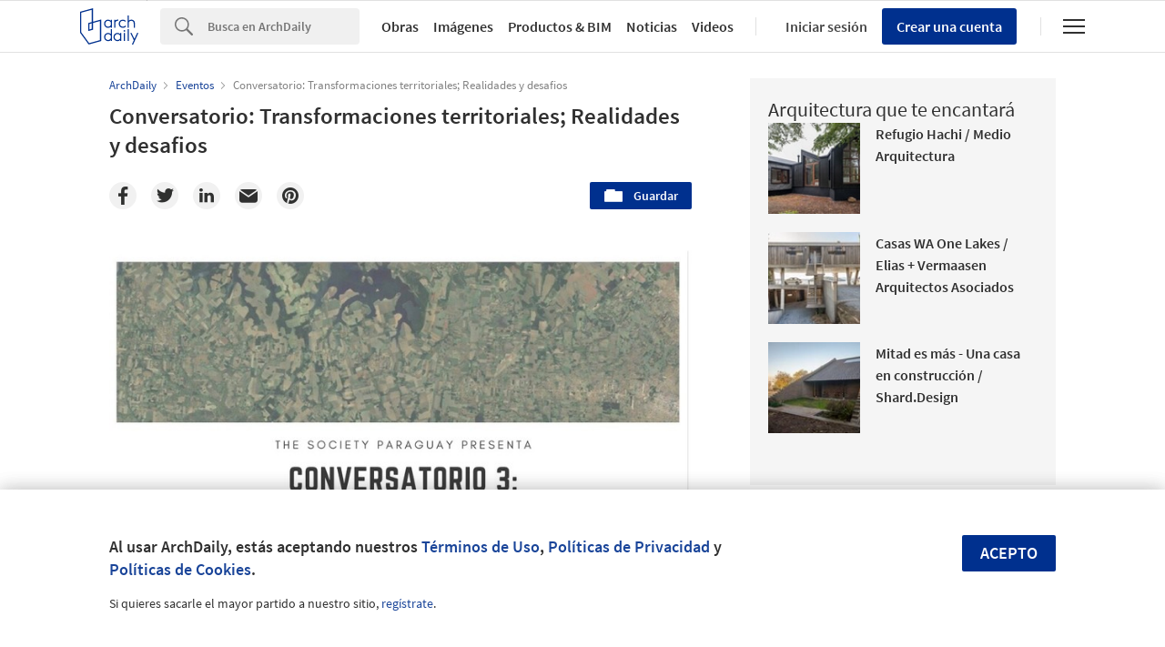

--- FILE ---
content_type: text/html; charset=utf-8
request_url: https://nrd.adsttc.com/api/v1/widgets/article-navigation/946748?site=cl&d=20260202
body_size: 1466
content:
<a class='afd-article-navigation afd-article-navigation--prev afd-desktop-e' data='941904' href='/cl/941904/como-lograr-transparencia-y-ligereza-con-paneles-metalicos-perforados?ad_medium=widget&amp;ad_name=navigation-prev' id='article-nav-prev'><div class='afd-article-navigation__arrow'><div class='afd-article-navigation__arrow-i'></div></div><div class='afd-article-navigation__info-container clearfix'><div class='afd-article-navigation__img' style='background-image: url(&#39;https://images.adsttc.com/media/images/5ee9/3c3f/b357/6578/8b00/0018/thumb_jpg/NS_2.jpg?1592343609&#39;)'></div><div class='afd-article-navigation__data'><h3 class='afd-article-navigation__title'>¿Cómo lograr transparencia y ligereza con paneles metálicos perforados?</h3><div class='afd-article-navigation__subtitle'>Artículos</div></div></div></a><a class='afd-article-navigation afd-article-navigation--next afd-desktop-e' data='945161' href='/cl/945161/restauracion-3-ascensores-de-valparaiso-bbats-plus-tirado?ad_medium=widget&amp;ad_name=navigation-next' id='article-nav-next'><div class='afd-article-navigation__arrow'><div class='afd-article-navigation__arrow-i'></div></div><div class='afd-article-navigation__info-container'><div class='afd-article-navigation__img' style='background-image: url(&#39;https://images.adsttc.com/media/images/5f2a/34db/b357/6508/c500/022a/thumb_jpg/A760D-1_Aryeh_Kornfeld_El_Carro_Cordillera.jpg?1596601521&#39;)'></div><div class='afd-article-navigation__data'><h3 class='afd-article-navigation__title'>Restauración 3 Ascensores de Valparaíso / BBATS + TIRADO</h3><div class='afd-article-navigation__subtitle'>Obras Destacadas</div></div></div></a>

--- FILE ---
content_type: text/html; charset=utf-8
request_url: https://nft.adsttc.com/catalog/api/v1/cl/widgets/longtail_products?site=cl&ad_medium=widget&type=desktop&article_token=946748&widget_salt=8&d=20260202&geoip=US
body_size: 1619
content:
<h2 class='afd-title-widget'>Explora el Catálogo</h2>
<ul class='related-products__list'>
<li class='related-products__item' data-insights-category='widget-longtail-products' data-insights-label='Leaf' data-insights-value='35230' data-insights-version='US-slot-1'>
<a class='related-products__link' href='https://www.archdaily.cl/catalog/cl/products/35230/vigas-estructurales-y-decorativas-bimu-leaf?ad_source=nimrod&amp;ad_medium=widget&amp;ad_content=single_longtail' title='Vigas estructurales y decorativas - BIMU'>
<figure>
<img alt='Vigas estructurales y decorativas - BIMU' class='b-lazy' data-pin-nopin='true' data-src='https://snoopy.archdaily.com/images/archdaily/catalog/uploads/photo/image/358742/Vigas_estructurales_y_decorativas_-_BIMU.png?width=350&amp;height=350&amp;format=webp'>
</figure>
<div class='related-products__text'>
<p class='related-products__company'>Leaf</p>
<h4 class='related-products__name'>Vigas estructurales y decorativas - BIMU</h4>
</div>
</a>
</li>
<li class='related-products__item' data-insights-category='widget-longtail-products' data-insights-label='STRUGAL' data-insights-value='23889' data-insights-version='US-slot-2'>
<a class='related-products__link' href='https://www.archdaily.cl/catalog/cl/products/23889/puertas-de-interior-y-frentes-de-armario-strugal?ad_source=nimrod&amp;ad_medium=widget&amp;ad_content=single_longtail' title='Puertas de interior y frentes de armario STRUGAL'>
<figure>
<img alt='Puertas de interior y frentes de armario STRUGAL' class='b-lazy' data-pin-nopin='true' data-src='https://snoopy.archdaily.com/images/archdaily/catalog/uploads/photo/image/245196/STRUGAL_100_3VE_Puerta_peatonal_de_aluminio_lisa_con_tres_vidrios.jpg?width=350&amp;height=350&amp;format=webp'>
</figure>
<div class='related-products__text'>
<p class='related-products__company'>STRUGAL</p>
<h4 class='related-products__name'>Puertas de interior y frentes de armario STRUGAL</h4>
</div>
</a>
</li>
<li class='related-products__item' data-insights-category='widget-longtail-products' data-insights-label='Volcan' data-insights-value='16525' data-insights-version='US-slot-3'>
<a class='related-products__link' href='https://www.archdaily.cl/catalog/cl/products/16525/soluciones-para-envolventes-termicas-volcan?ad_source=nimrod&amp;ad_medium=widget&amp;ad_content=single_longtail' title='Soluciones constructivas para fachadas'>
<figure>
<img alt='Soluciones constructivas para fachadas' class='b-lazy' data-pin-nopin='true' data-src='https://snoopy.archdaily.com/images/archdaily/catalog/uploads/photo/image/344936/Soluciones_para_envolventes_termicas-1.jpg?width=350&amp;height=350&amp;format=webp'>
</figure>
<div class='related-products__text'>
<p class='related-products__company'>Volcan</p>
<h4 class='related-products__name'>Soluciones constructivas para fachadas</h4>
</div>
</a>
</li>
<li class='related-products__item' data-insights-category='widget-longtail-products' data-insights-label='Cerámica Santiago' data-insights-value='35740' data-insights-version='US-slot-4'>
<a class='related-products__link' href='https://www.archdaily.cl/catalog/cl/products/35740/gravilla-de-ceramica-princesa-ceramica-santiago?ad_source=nimrod&amp;ad_medium=widget&amp;ad_content=single_longtail' title='Gravilla de Ladrillo Princesa'>
<figure>
<img alt='Gravilla de Ladrillo Princesa' class='b-lazy' data-pin-nopin='true' data-src='https://snoopy.archdaily.com/images/archdaily/catalog/uploads/photo/image/367453/Gravilla-Arcilla-Princesa-Ceramica-Santiago-5.jpg?width=350&amp;height=350&amp;format=webp'>
</figure>
<div class='related-products__text'>
<p class='related-products__company'>Cerámica Santiago</p>
<h4 class='related-products__name'>Gravilla de Ladrillo Princesa</h4>
</div>
</a>
</li>
<li class='related-products__item' data-insights-category='widget-longtail-products' data-insights-label='Melón Hormigones' data-insights-value='5655' data-insights-version='US-slot-5'>
<a class='related-products__link' href='https://www.archdaily.cl/catalog/cl/products/5655/viamix-melon?ad_source=nimrod&amp;ad_medium=widget&amp;ad_content=single_longtail' title='Hormigón para Pavimentos - Viamix'>
<figure>
<img alt='Hormigón para Pavimentos - Viamix' class='b-lazy' data-pin-nopin='true' data-src='https://snoopy.archdaily.com/images/archdaily/catalog/uploads/photo/image/56471/viamix-2.jpg?width=350&amp;height=350&amp;format=webp'>
</figure>
<div class='related-products__text'>
<p class='related-products__company'>Melón Hormigones</p>
<h4 class='related-products__name'>Hormigón para Pavimentos - Viamix</h4>
</div>
</a>
</li>
<li class='related-products__item' data-insights-category='widget-longtail-products' data-insights-label='Urbanplay' data-insights-value='23474' data-insights-version='US-slot-6'>
<a class='related-products__link' href='https://www.archdaily.cl/catalog/cl/products/23474/la-ecuacion-riesgo-beneficio-para-espacios-de-juegos-infantiles-urbanplay?ad_source=nimrod&amp;ad_medium=widget&amp;ad_content=single_longtail' title='La ecuación Riesgo-Beneficio para espacios de juegos infantiles'>
<figure>
<img alt='La ecuación Riesgo-Beneficio para espacios de juegos infantiles' class='b-lazy' data-pin-nopin='true' data-src='https://snoopy.archdaily.com/images/archdaily/catalog/uploads/photo/image/242096/PCE1122_PCE1124_PCE3104_PCE2116_DK_Motion.jpg?width=350&amp;height=350&amp;format=webp'>
</figure>
<div class='related-products__text'>
<p class='related-products__company'>Urbanplay</p>
<h4 class='related-products__name'>La ecuación Riesgo-Beneficio para espacios de juegos infantiles</h4>
</div>
</a>
</li>
<li class='related-products__item afd-desktop-e' data-insights-category='widget-longtail-products' data-insights-label='Simpson Strong Tie' data-insights-value='18299' data-insights-version='US-slot-7'>
<a class='related-products__link' href='https://www.archdaily.cl/catalog/cl/products/18299/angulos-y-placas-clavadas-para-paneles-clt-simpson-strong-tie?ad_source=nimrod&amp;ad_medium=widget&amp;ad_content=single_longtail' title='Ángulos y placas clavadas para paneles CLT'>
<figure>
<img alt='Ángulos y placas clavadas para paneles CLT' class='b-lazy' data-pin-nopin='true' data-src='https://snoopy.archdaily.com/images/archdaily/catalog/uploads/photo/image/201644/C_CLT_Photography_Commercial_Pho_HB_Wenlock.jpg?width=350&amp;height=350&amp;format=webp'>
</figure>
<div class='related-products__text'>
<p class='related-products__company'>Simpson Strong Tie</p>
<h4 class='related-products__name'>Ángulos y placas clavadas para paneles CLT</h4>
</div>
</a>
</li>
<li class='related-products__item afd-desktop-e' data-insights-category='widget-longtail-products' data-insights-label='Villalba' data-insights-value='34893' data-insights-version='US-slot-8'>
<a class='related-products__link' href='https://www.archdaily.cl/catalog/cl/products/34893/revestimiento-metalico-panel-duratecho-villalba?ad_source=nimrod&amp;ad_medium=widget&amp;ad_content=single_longtail' title='Revestimiento metálico - Panel Duratecho'>
<figure>
<img alt='Revestimiento metálico - Panel Duratecho' class='b-lazy' data-pin-nopin='true' data-src='https://snoopy.archdaily.com/images/archdaily/catalog/uploads/photo/image/353060/plancha-acero-duratecho-villalba-verde-tierra.jpg?width=350&amp;height=350&amp;format=webp'>
</figure>
<div class='related-products__text'>
<p class='related-products__company'>Villalba</p>
<h4 class='related-products__name'>Revestimiento metálico - Panel Duratecho</h4>
</div>
</a>
</li>
<li class='related-products__item afd-desktop-e' data-insights-category='widget-longtail-products' data-insights-label='Lunawood' data-insights-value='36969' data-insights-version='US-slot-9'>
<a class='related-products__link' href='https://www.archdaily.cl/catalog/cl/products/36969/fachadas-y-celosias-en-ses-serretes-lunawood?ad_source=nimrod&amp;ad_medium=widget&amp;ad_content=single_longtail' title='Fachadas y celosías en Ses Serretes'>
<figure>
<img alt='Fachadas y celosías en Ses Serretes' class='b-lazy' data-pin-nopin='true' data-src='https://snoopy.archdaily.com/images/archdaily/catalog/uploads/photo/image/386135/14-Ses-Serretes-LUNAWOOD.jpg?width=350&amp;height=350&amp;format=webp'>
</figure>
<div class='related-products__text'>
<p class='related-products__company'>Lunawood</p>
<h4 class='related-products__name'>Fachadas y celosías en Ses Serretes</h4>
</div>
</a>
</li>
<li class='related-products__item afd-desktop-e' data-insights-category='widget-longtail-products' data-insights-label='DVP' data-insights-value='9614' data-insights-version='US-slot-10'>
<a class='related-products__link' href='https://www.archdaily.cl/catalog/cl/products/9614/planchas-de-policarbonato-polishade-dvp?ad_source=nimrod&amp;ad_medium=widget&amp;ad_content=single_longtail' title='Planchas de policarbonato - POLISHADE'>
<figure>
<img alt='Planchas de policarbonato - POLISHADE' class='b-lazy' data-pin-nopin='true' data-src='https://snoopy.archdaily.com/images/archdaily/catalog/uploads/photo/image/409875/Planchas-Polishade-DVP.jpg?width=350&amp;height=350&amp;format=webp'>
</figure>
<div class='related-products__text'>
<p class='related-products__company'>DVP</p>
<h4 class='related-products__name'>Planchas de policarbonato - POLISHADE</h4>
</div>
</a>
</li>
<li class='related-products__item afd-desktop-e' data-insights-category='widget-longtail-products' data-insights-label='Mathiesen®' data-insights-value='26507' data-insights-version='US-slot-11'>
<a class='related-products__link' href='https://www.archdaily.cl/catalog/cl/products/26507/membrana-hidrofuga-matwrap-c110-mathiesen?ad_source=nimrod&amp;ad_medium=widget&amp;ad_content=single_longtail' title='Membrana hidrófuga - Matwrap® C110'>
<figure>
<img alt='Membrana hidrófuga - Matwrap® C110' class='b-lazy' data-pin-nopin='true' data-src='https://snoopy.archdaily.com/images/archdaily/catalog/uploads/photo/image/320548/matwrapc110.jpeg?width=350&amp;height=350&amp;format=webp'>
</figure>
<div class='related-products__text'>
<p class='related-products__company'>Mathiesen®</p>
<h4 class='related-products__name'>Membrana hidrófuga - Matwrap® C110</h4>
</div>
</a>
</li>
<li class='related-products__item afd-desktop-e' data-insights-category='widget-longtail-products' data-insights-label='Sto' data-insights-value='25525' data-insights-version='US-slot-12'>
<a class='related-products__link' href='https://www.archdaily.cl/catalog/cl/products/25525/terminaciones-personalizadas-en-eifs-stosignature-impressions-sto?ad_source=nimrod&amp;ad_medium=widget&amp;ad_content=single_longtail' title='Terminaciones personalizadas en EIFS - StoSignature Impressions'>
<figure>
<img alt='Terminaciones personalizadas en EIFS - StoSignature Impressions' class='b-lazy' data-pin-nopin='true' data-src='https://snoopy.archdaily.com/images/archdaily/catalog/uploads/photo/image/255100/STO_Impression__4_.JPG?width=350&amp;height=350&amp;format=webp'>
</figure>
<div class='related-products__text'>
<p class='related-products__company'>Sto</p>
<h4 class='related-products__name'>Terminaciones personalizadas en EIFS - StoSignature Impressions</h4>
</div>
</a>
</li>
</ul>
<a class="afd-widget-more-link afd-widget-more-link--right related-products__view-more" href="/catalog/cl?ad_source=nimrod&amp;ad_medium=widget&amp;ad_content=single_longtail">Más productos »</a>


--- FILE ---
content_type: text/html; charset=utf-8
request_url: https://nrd.adsttc.com/api/v1/widgets/recommended-projects?site=cl&ad_name=recommended-projects&ad_medium=widget&type=desktop&visitor_id=&d=20260202&geoip=US
body_size: 3935
content:
<div class='afd-recommended-projects__title-container'><h2 class='afd-recommended-projects__title'>Arquitectura que te encantará</h2></div><ul><li class='afd-widget-item'><figure><a class='afd-widget-item-thumb' data-insights-category='recommended-projects-widget' data-insights-label='default-nrd-thumb' data-insights-value='1002934' data-insights-version='0' href='/cl/1002934/refugio-hachi-medio-arquitectura?ad_medium=widget&amp;ad_name=recommended-projects' title='Refugio Hachi / Medio Arquitectura'><img alt='Refugio Hachi / Medio Arquitectura © Emiliano Ruidíaz Riffo' class='b-lazy' data-pin-nopin='true' data-src='https://snoopy.archdaily.com/images/archdaily/media/images/6495/dfb4/5921/184d/45bd/2e4a/thumb_jpg/refugio-hachi-medio-arquitectura_2.jpg?1687543777&amp;format=webp&amp;width=95&amp;height=95&amp;crop=true' height='125' width='125'></a></figure><div class='widget-text'><h3 class='afd-widget-item-title'><a class='afd-widget-item-link' data-insights-category='recommended-projects-widget' data-insights-label='default-nrd' data-insights-value='1002934' data-insights-version='0' href='/cl/1002934/refugio-hachi-medio-arquitectura?ad_medium=widget&amp;ad_name=recommended-projects' title='Refugio Hachi / Medio Arquitectura'>Refugio Hachi / Medio Arquitectura</a></h3><span class='afd-widget-item-hint'></span></div></li><li class='afd-widget-item'><figure><a class='afd-widget-item-thumb' data-insights-category='recommended-projects-widget' data-insights-label='default-nrd-thumb' data-insights-value='1003398' data-insights-version='1' href='/cl/1003398/casas-wa-one-lakes-elias-plus-vermaasen-arquitectos-asociados?ad_medium=widget&amp;ad_name=recommended-projects' title='Casas WA One Lakes / Elias + Vermaasen Arquitectos Asociados'><img alt='Casas WA One Lakes / Elias + Vermaasen Arquitectos Asociados © Tato Clavijo' class='b-lazy' data-pin-nopin='true' data-src='https://snoopy.archdaily.com/images/archdaily/media/images/64a3/4164/cb9c/464f/a63a/9c61/thumb_jpg/casas-wa-one-lakes-elias-plus-vermaasen-arquitectos-asociados_13.jpg?1688420743&amp;format=webp&amp;width=95&amp;height=95&amp;crop=true' height='125' width='125'></a></figure><div class='widget-text'><h3 class='afd-widget-item-title'><a class='afd-widget-item-link' data-insights-category='recommended-projects-widget' data-insights-label='default-nrd' data-insights-value='1003398' data-insights-version='1' href='/cl/1003398/casas-wa-one-lakes-elias-plus-vermaasen-arquitectos-asociados?ad_medium=widget&amp;ad_name=recommended-projects' title='Casas WA One Lakes / Elias + Vermaasen Arquitectos Asociados'>Casas WA One Lakes / Elias + Vermaasen Arquitectos Asociados</a></h3><span class='afd-widget-item-hint'></span></div></li><li class='afd-widget-item'><figure><a class='afd-widget-item-thumb' data-insights-category='recommended-projects-widget' data-insights-label='default-nrd-thumb' data-insights-value='1003170' data-insights-version='2' href='/cl/1003170/mitad-es-mas-una-casa-en-construccion-atelier-shantanu-autade-plus-studioboxx?ad_medium=widget&amp;ad_name=recommended-projects' title='Mitad es más - Una casa en construcción / Shard.Design'><img alt='Mitad es más - Una casa en construcción / Shard.Design © Abhijeet Ghospurikar' class='b-lazy' data-pin-nopin='true' data-src='https://snoopy.archdaily.com/images/archdaily/media/images/6490/55a5/5921/184d/8a89/86b4/thumb_jpg/atelier-shantanu-autade-atelier-shantanu-autade-plus-studio-boxx_11.jpg?1687180721&amp;format=webp&amp;width=95&amp;height=95&amp;crop=true' height='125' width='125'></a></figure><div class='widget-text'><h3 class='afd-widget-item-title'><a class='afd-widget-item-link' data-insights-category='recommended-projects-widget' data-insights-label='default-nrd' data-insights-value='1003170' data-insights-version='2' href='/cl/1003170/mitad-es-mas-una-casa-en-construccion-atelier-shantanu-autade-plus-studioboxx?ad_medium=widget&amp;ad_name=recommended-projects' title='Mitad es más - Una casa en construcción / Shard.Design'>Mitad es más - Una casa en construcción / Shard.Design</a></h3><span class='afd-widget-item-hint'></span></div></li></ul>


--- FILE ---
content_type: text/html; charset=utf-8
request_url: https://nrd.adsttc.com/api/v1/widgets/featured-products?site=cl&ad_medium=widget&type=desktop&article_token=946748&widget_salt=8&d=20260202&geoip=US
body_size: 3244
content:
<h2 class='afd-title-widget'>Productos más vistos</h2><ul><li class='afd-widget-item' data-insights-category='widget-most-visited-products' data-insights-label='IMEL LTDA' data-insights-value='37023'><figure><a class='afd-widget-item-thumb' href='https://www.archdaily.cl/catalog/cl/products/37023/sistema-constructivo-de-acero-tubox-imel-ltda?ad_source=nimrod&amp;ad_medium=widget&amp;ad_content=most_visited_products' title='Sistema constructivo de acero TUBOX® / IMEL LTDA'><img alt='Sistema constructivo de acero TUBOX®' class='b-lazy' data-pin-nopin='true' data-src='https://neufert-cdn.archdaily.net/uploads/photo/image/387910/cropped_large_12-TUBOX-IMEL.jpg?v=1738877441' height='125' width='125'></a></figure><h3 class='afd-widget-item-title'><a class='afd-widget-item-link' href='https://www.archdaily.cl/catalog/cl/products/37023/sistema-constructivo-de-acero-tubox-imel-ltda?ad_source=nimrod&amp;ad_medium=widget&amp;ad_content=most_visited_products' title='Sistema constructivo de acero TUBOX® / IMEL LTDA'>Sistema constructivo de acero TUBOX®<span class='title-division'>|</span><span class='title-secondary'>IMEL LTDA</span></a></h3></li><li class='afd-widget-item' data-insights-category='widget-most-visited-products' data-insights-label='Glasstech' data-insights-value='794'><figure><a class='afd-widget-item-thumb' href='https://www.archdaily.cl/catalog/cl/products/794/impresion-digital-en-cristal-en-aplicaciones-interiores-glasstech?ad_source=nimrod&amp;ad_medium=widget&amp;ad_content=most_visited_products' title='Impresión digital en cristales / Glasstech'><img alt='Impresión digital en cristales' class='b-lazy' data-pin-nopin='true' data-src='https://neufert-cdn.archdaily.net/uploads/photo/image/408980/cropped_large_full_1359635596-glass-01.jpg?v=1758828111' height='125' width='125'></a></figure><h3 class='afd-widget-item-title'><a class='afd-widget-item-link' href='https://www.archdaily.cl/catalog/cl/products/794/impresion-digital-en-cristal-en-aplicaciones-interiores-glasstech?ad_source=nimrod&amp;ad_medium=widget&amp;ad_content=most_visited_products' title='Impresión digital en cristales / Glasstech'>Impresión digital en cristales<span class='title-division'>|</span><span class='title-secondary'>Glasstech</span></a></h3></li><li class='afd-widget-item' data-insights-category='widget-most-visited-products' data-insights-label='Volcan' data-insights-value='20171'><figure><a class='afd-widget-item-thumb' href='https://www.archdaily.cl/catalog/cl/products/20171/fachadas-tabique-perimetral-f120-y-f150-en-bim-volcan?ad_source=nimrod&amp;ad_medium=widget&amp;ad_content=most_visited_products' title='Fachadas - Tabique perimetral F120, F150 y F180 en BIM / Volcan'><img alt='Fachadas - Tabique perimetral F120, F150 y F180 en BIM' class='b-lazy' data-pin-nopin='true' data-src='https://neufert-cdn.archdaily.net/uploads/photo/image/389142/cropped_large_EX120---SCV-1-PDF.jpg?v=1762535948' height='125' width='125'></a></figure><h3 class='afd-widget-item-title'><a class='afd-widget-item-link' href='https://www.archdaily.cl/catalog/cl/products/20171/fachadas-tabique-perimetral-f120-y-f150-en-bim-volcan?ad_source=nimrod&amp;ad_medium=widget&amp;ad_content=most_visited_products' title='Fachadas - Tabique perimetral F120, F150 y F180 en BIM / Volcan'>Fachadas - Tabique perimetral F120, F150 y F180 en BIM<span class='title-division'>|</span><span class='title-secondary'>Volcan</span></a></h3></li></ul>